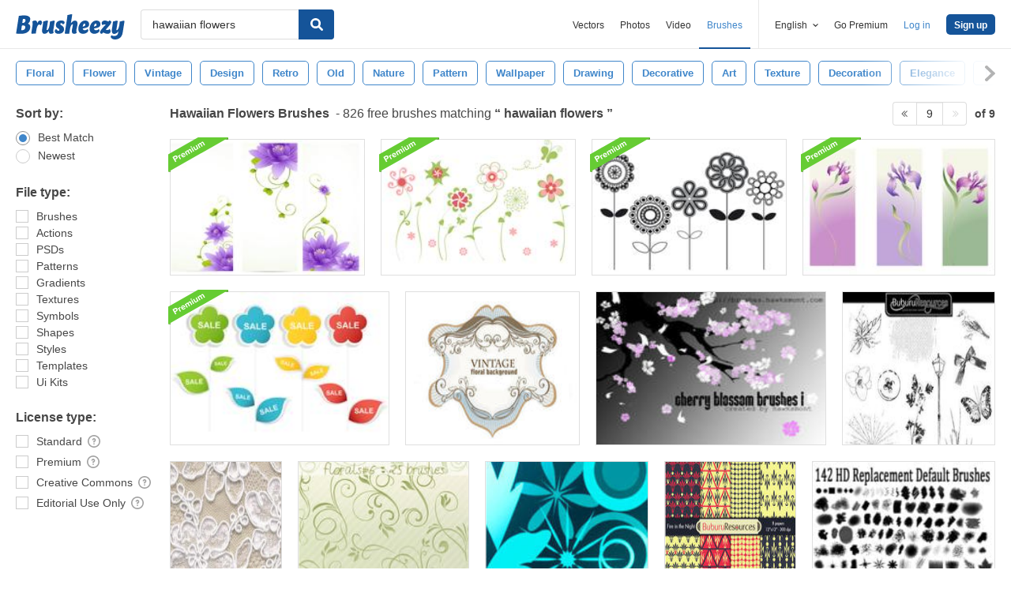

--- FILE ---
content_type: text/plain;charset=UTF-8
request_url: https://c.pub.network/v2/c
body_size: -112
content:
7a6bcdce-43ab-436b-a5cb-2c0ce537bcba

--- FILE ---
content_type: text/plain;charset=UTF-8
request_url: https://c.pub.network/v2/c
body_size: -263
content:
25fa0573-ec57-46e3-a964-434ed23a7eab